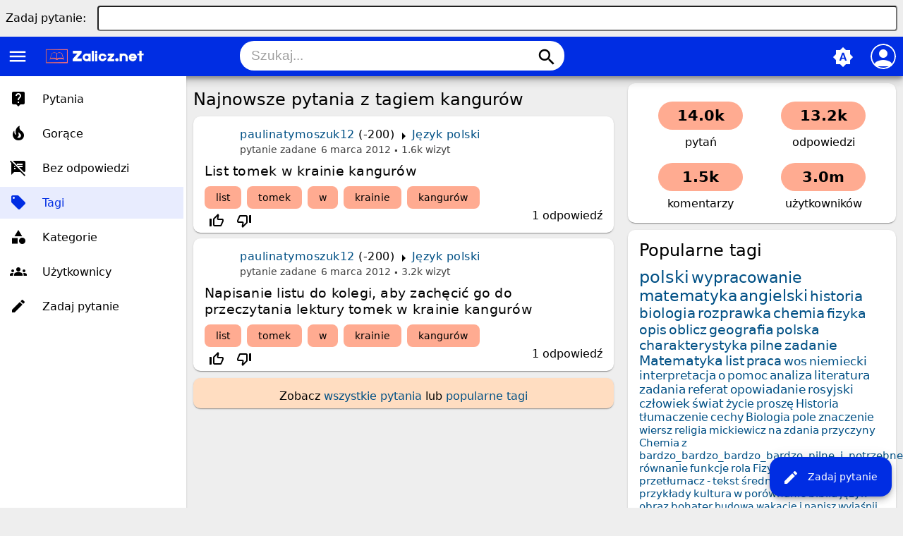

--- FILE ---
content_type: text/html; charset=utf-8
request_url: https://www.google.com/recaptcha/api2/aframe
body_size: 267
content:
<!DOCTYPE HTML><html><head><meta http-equiv="content-type" content="text/html; charset=UTF-8"></head><body><script nonce="pmZhz8Mb_80UTIG8pufEaQ">/** Anti-fraud and anti-abuse applications only. See google.com/recaptcha */ try{var clients={'sodar':'https://pagead2.googlesyndication.com/pagead/sodar?'};window.addEventListener("message",function(a){try{if(a.source===window.parent){var b=JSON.parse(a.data);var c=clients[b['id']];if(c){var d=document.createElement('img');d.src=c+b['params']+'&rc='+(localStorage.getItem("rc::a")?sessionStorage.getItem("rc::b"):"");window.document.body.appendChild(d);sessionStorage.setItem("rc::e",parseInt(sessionStorage.getItem("rc::e")||0)+1);localStorage.setItem("rc::h",'1769661912409');}}}catch(b){}});window.parent.postMessage("_grecaptcha_ready", "*");}catch(b){}</script></body></html>

--- FILE ---
content_type: text/html; charset=utf-8
request_url: https://www.google.com/recaptcha/api2/aframe
body_size: -271
content:
<!DOCTYPE HTML><html><head><meta http-equiv="content-type" content="text/html; charset=UTF-8"></head><body><script nonce="VexnoXEtzN8yz0H8NMFyLg">/** Anti-fraud and anti-abuse applications only. See google.com/recaptcha */ try{var clients={'sodar':'https://pagead2.googlesyndication.com/pagead/sodar?'};window.addEventListener("message",function(a){try{if(a.source===window.parent){var b=JSON.parse(a.data);var c=clients[b['id']];if(c){var d=document.createElement('img');d.src=c+b['params']+'&rc='+(localStorage.getItem("rc::a")?sessionStorage.getItem("rc::b"):"");window.document.body.appendChild(d);sessionStorage.setItem("rc::e",parseInt(sessionStorage.getItem("rc::e")||0)+1);localStorage.setItem("rc::h",'1769661912409');}}}catch(b){}});window.parent.postMessage("_grecaptcha_ready", "*");}catch(b){}</script></body></html>

--- FILE ---
content_type: text/html; charset=utf-8
request_url: https://www.google.com/recaptcha/api2/aframe
body_size: -272
content:
<!DOCTYPE HTML><html><head><meta http-equiv="content-type" content="text/html; charset=UTF-8"></head><body><script nonce="uoUBMHGLm241JEoFq3YMwg">/** Anti-fraud and anti-abuse applications only. See google.com/recaptcha */ try{var clients={'sodar':'https://pagead2.googlesyndication.com/pagead/sodar?'};window.addEventListener("message",function(a){try{if(a.source===window.parent){var b=JSON.parse(a.data);var c=clients[b['id']];if(c){var d=document.createElement('img');d.src=c+b['params']+'&rc='+(localStorage.getItem("rc::a")?sessionStorage.getItem("rc::b"):"");window.document.body.appendChild(d);sessionStorage.setItem("rc::e",parseInt(sessionStorage.getItem("rc::e")||0)+1);localStorage.setItem("rc::h",'1769661912409');}}}catch(b){}});window.parent.postMessage("_grecaptcha_ready", "*");}catch(b){}</script></body></html>